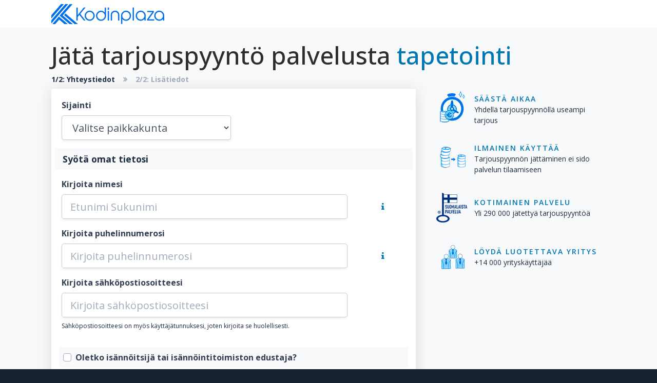

--- FILE ---
content_type: text/html; charset=UTF-8
request_url: https://kodinplaza.fi/seina/tapetointi/pyyda-tarjous
body_size: 5654
content:
<!DOCTYPE html>
<html xmlns="http://www.w3.org/1999/xhtml" lang="fi" xml:lang="fi">
<head>
    <script>
    window.dataLayer = window.dataLayer || [];
    function gtag(){dataLayer.push(arguments);}
    gtag('consent', 'default', {
        'ad_storage': 'denied',
        'ad_user_data': 'denied',
        'ad_personalization': 'denied',
        'analytics_storage': 'denied'
    });
</script>

<!-- Google Tag Manager -->
<script>(function(w,d,s,l,i){w[l]=w[l]||[];w[l].push({'gtm.start':
        new Date().getTime(),event:'gtm.js'});var f=d.getElementsByTagName(s)[0],
            j=d.createElement(s),dl=l!='dataLayer'?'&l='+l:'';j.async=true;j.src=
'https://www.googletagmanager.com/gtm.js?id='+i+dl;f.parentNode.insertBefore(j,f);
})(window,document,'script','dataLayer','GTM-W6C9WRT');</script>
<!-- End Google Tag Manager -->

<script>
    window.dataLayer = window.dataLayer || [];
    function gtag(){dataLayer.push(arguments);}
    gtag('js', new Date());
    gtag('config', 'GTM-W6C9WRT');
</script>
    <meta charset="UTF-8">

<!--[if IE]>
<meta http-equiv='X-UA-Compatible' content='IE=edge,chrome=1'><![endif]-->
<meta name="viewport" content="width=device-width, initial-scale=1, maximum-scale=5"/>

<link rel="icon" href="https://kodinplaza.fi/favicon.ico" type="image/x-icon">
<link rel="canonical" href="https://kodinplaza.fi/seina/tapetointi/pyyda-tarjous">
<link rel="preconnect" href="https://fonts.googleapis.com">
<meta name="theme-color" content="#0070e6">
<meta name="csrf-token" content="JCAjvNNzbaKPcsyijTckQHhf1ZdJ4GCZB6bEyR4W">

    <link rel="stylesheet" href="https://kodinplaza.fi/css/default.css">

<title>Jätä tarjouspyyntö palvelusta tapetointi</title>
<meta name="title" content="Jätä tarjouspyyntö palvelusta tapetointi">
<meta name="description" content="Jätä tarjouspyyntö palvelusta tapetointi ja vastaanota tarjouksia yrityksiltä.">
<meta name="robots" content="index,follow">
<meta name="robots" content="max-snippet:-1">

<!-- Open Graph / Facebook -->
<meta property="og:type" content="website">
<meta property="og:url" content="https://kodinplaza.fi">
<meta property="og:title" content="Jätä tarjouspyyntö palvelusta tapetointi">
<meta property="og:description" content="Jätä tarjouspyyntö palvelusta tapetointi ja vastaanota tarjouksia yrityksiltä.">
<meta property="og:image" content="https://kodinplaza.fi/img/character/kodinplaza-mies.png">

<!-- Twitter -->
<meta property="twitter:card" content="summary_large_image">
<meta property="twitter:url" content="https://kodinplaza.fi">
<meta property="twitter:title" content="Jätä tarjouspyyntö palvelusta tapetointi">
<meta property="twitter:description" content="Jätä tarjouspyyntö palvelusta tapetointi ja vastaanota tarjouksia yrityksiltä.">
<meta property="twitter:image" content="https://kodinplaza.fi/img/character/kodinplaza-mies.png">
</head>
<body>
    <!-- Google Tag Manager (noscript) -->
    <noscript><iframe src="https://www.googletagmanager.com/ns.html?id=GTM-W6C9WRT"
                      height="0" width="0" style="display:none;visibility:hidden"></iframe></noscript>
    <!-- End Google Tag Manager (noscript) -->
    <nav class="navbar navbar-light bg-white navbar-expand-lg">
    <div class="container">
        <a href=" https://kodinplaza.fi ">
            <img src="https://kodinplaza.fi/img/kodinplaza-logo-sininen.png" alt="Kodinplaza logo" class="logo">
        </a>
        <div class="collapse navbar-collapse text-dark" id="navbarSupportedContent">
        </div>
    </div>
</nav>
        <div class="section bg-light">
        <div class="container py-4">

            
            
            <h1 class='h1 text-center text-md-left'>Jätä tarjouspyyntö palvelusta <span class='text-primary'>tapetointi</span></h1>

            <div class="d-flex justify-content-center justify-content-md-start">
    <div class="d-flex align-items-center mb-2 small">
        <div class="text-gray-600 font-weight-bold">
            1/2: Yhteystiedot
        </div>
        <div class="mx-3">
            <i class="fa fa-angle-double-right font-weight-bold text-muted"></i>
        </div>
        <div class="text-muted font-weight-bold">
            2/2: Lisätiedot
        </div>
    </div>
</div>

            <div class="row">
                <div class="col-lg-8 mb-3">
                    <div class="card">
                        <div class="card-body">
                            <form method="POST" id="rfq-form">
                                <input type="hidden" name="_token" value="JCAjvNNzbaKPcsyijTckQHhf1ZdJ4GCZB6bEyR4W">                                <label for="municipalityInput">Sijainti</label>
<div class="form-row">
    <div class="col-md-6">
        <div class="form-group">
            <select id="municipalityInput" name="municipality_id" class="form-control form-control-lg" autocomplete="off">
                <option disabled selected>Valitse paikkakunta</option>
                <option disabled>--</option>
                                                            <option value="12">Espoo</option>
                                            <option value="34">Helsinki</option>
                                            <option value="64">Jyväskylä</option>
                                            <option value="109">Kouvola</option>
                                            <option value="115">Kuopio</option>
                                            <option value="124">Lahti</option>
                                            <option value="181">Oulu</option>
                                            <option value="269">Tampere</option>
                                            <option value="277">Turku</option>
                                            <option value="292">Vantaa</option>
                                                    <option disabled>--</option>
                                    <option
                         value="1">Akaa</option>
                                    <option
                         value="2">Alajärvi</option>
                                    <option
                         value="3">Alavieska</option>
                                    <option
                         value="4">Alavus</option>
                                    <option
                         value="5">Asikkala</option>
                                    <option
                         value="6">Askola</option>
                                    <option
                         value="7">Aura</option>
                                    <option
                         value="10">Enonkoski</option>
                                    <option
                         value="11">Enontekiö</option>
                                    <option
                         value="12">Espoo</option>
                                    <option
                         value="13">Eura</option>
                                    <option
                         value="14">Eurajoki</option>
                                    <option
                         value="15">Evijärvi</option>
                                    <option
                         value="17">Forssa</option>
                                    <option
                         value="20">Haapajärvi</option>
                                    <option
                         value="21">Haapavesi</option>
                                    <option
                         value="22">Hailuoto</option>
                                    <option
                         value="23">Halsua</option>
                                    <option
                         value="24">Hamina</option>
                                    <option
                         value="26">Hankasalmi</option>
                                    <option
                         value="27">Hanko</option>
                                    <option
                         value="28">Harjavalta</option>
                                    <option
                         value="29">Hartola</option>
                                    <option
                         value="30">Hattula</option>
                                    <option
                         value="31">Hausjärvi</option>
                                    <option
                         value="32">Heinola</option>
                                    <option
                         value="33">Heinävesi</option>
                                    <option
                         value="34">Helsinki</option>
                                    <option
                         value="35">Hirvensalmi</option>
                                    <option
                         value="36">Hollola</option>
                                    <option
                         value="37">Honkajoki</option>
                                    <option
                         value="38">Huittinen</option>
                                    <option
                         value="39">Humppila</option>
                                    <option
                         value="40">Hyrynsalmi</option>
                                    <option
                         value="41">Hyvinkää</option>
                                    <option
                         value="42">Hämeenkyrö</option>
                                    <option
                         value="43">Hämeenlinna</option>
                                    <option
                         value="44">Ii</option>
                                    <option
                         value="45">Iisalmi</option>
                                    <option
                         value="46">Iitti</option>
                                    <option
                         value="47">Ikaalinen</option>
                                    <option
                         value="48">Ilmajoki</option>
                                    <option
                         value="49">Ilomantsi</option>
                                    <option
                         value="50">Imatra</option>
                                    <option
                         value="51">Inari</option>
                                    <option
                         value="52">Inkoo</option>
                                    <option
                         value="53">Isojoki</option>
                                    <option
                         value="54">Isokyrö</option>
                                    <option
                         value="55">Janakkala</option>
                                    <option
                         value="56">Joensuu</option>
                                    <option
                         value="57">Jokioinen</option>
                                    <option
                         value="59">Joroinen</option>
                                    <option
                         value="60">Joutsa</option>
                                    <option
                         value="61">Juuka</option>
                                    <option
                         value="62">Juupajoki</option>
                                    <option
                         value="63">Juva</option>
                                    <option
                         value="64">Jyväskylä</option>
                                    <option
                         value="65">Jämijärvi</option>
                                    <option
                         value="66">Jämsä</option>
                                    <option
                         value="67">Järvenpää</option>
                                    <option
                         value="68">Kaarina</option>
                                    <option
                         value="69">Kaavi</option>
                                    <option
                         value="70">Kajaani</option>
                                    <option
                         value="71">Kalajoki</option>
                                    <option
                         value="72">Kangasala</option>
                                    <option
                         value="73">Kangasniemi</option>
                                    <option
                         value="74">Kankaanpää</option>
                                    <option
                         value="75">Kannonkoski</option>
                                    <option
                         value="76">Kannus</option>
                                    <option
                         value="77">Karijoki</option>
                                    <option
                         value="78">Karkkila</option>
                                    <option
                         value="79">Karstula</option>
                                    <option
                         value="80">Karvia</option>
                                    <option
                         value="81">Kaskinen</option>
                                    <option
                         value="82">Kauhajoki</option>
                                    <option
                         value="83">Kauhava</option>
                                    <option
                         value="84">Kauniainen</option>
                                    <option
                         value="85">Kaustinen</option>
                                    <option
                         value="86">Keitele</option>
                                    <option
                         value="87">Kemi</option>
                                    <option
                         value="88">Kemijärvi</option>
                                    <option
                         value="89">Keminmaa</option>
                                    <option
                         value="90">Kemiönsaari</option>
                                    <option
                         value="91">Kempele</option>
                                    <option
                         value="92">Kerava</option>
                                    <option
                         value="93">Keuruu</option>
                                    <option
                         value="94">Kihniö</option>
                                    <option
                         value="95">Kinnula</option>
                                    <option
                         value="96">Kirkkonummi</option>
                                    <option
                         value="97">Kitee</option>
                                    <option
                         value="98">Kittilä</option>
                                    <option
                         value="99">Kiuruvesi</option>
                                    <option
                         value="100">Kivijärvi</option>
                                    <option
                         value="101">Kokemäki</option>
                                    <option
                         value="102">Kokkola</option>
                                    <option
                         value="103">Kolari</option>
                                    <option
                         value="104">Konnevesi</option>
                                    <option
                         value="105">Kontiolahti</option>
                                    <option
                         value="106">Korsnäs</option>
                                    <option
                         value="107">Koski Tl</option>
                                    <option
                         value="108">Kotka</option>
                                    <option
                         value="109">Kouvola</option>
                                    <option
                         value="110">Kristiinankaupunki</option>
                                    <option
                         value="111">Kruunupyy</option>
                                    <option
                         value="112">Kuhmo</option>
                                    <option
                         value="113">Kuhmoinen</option>
                                    <option
                         value="115">Kuopio</option>
                                    <option
                         value="116">Kuortane</option>
                                    <option
                         value="117">Kurikka</option>
                                    <option
                         value="118">Kustavi</option>
                                    <option
                         value="119">Kuusamo</option>
                                    <option
                         value="120">Kyyjärvi</option>
                                    <option
                         value="121">Kärkölä</option>
                                    <option
                         value="122">Kärsämäki</option>
                                    <option
                         value="124">Lahti</option>
                                    <option
                         value="125">Laihia</option>
                                    <option
                         value="126">Laitila</option>
                                    <option
                         value="127">Lapinjärvi</option>
                                    <option
                         value="128">Lapinlahti</option>
                                    <option
                         value="129">Lappajärvi</option>
                                    <option
                         value="130">Lappeenranta</option>
                                    <option
                         value="131">Lapua</option>
                                    <option
                         value="132">Laukaa</option>
                                    <option
                         value="133">Lemi</option>
                                    <option
                         value="135">Lempäälä</option>
                                    <option
                         value="136">Leppävirta</option>
                                    <option
                         value="137">Lestijärvi</option>
                                    <option
                         value="138">Lieksa</option>
                                    <option
                         value="139">Lieto</option>
                                    <option
                         value="140">Liminka</option>
                                    <option
                         value="141">Liperi</option>
                                    <option
                         value="142">Lohja</option>
                                    <option
                         value="143">Loimaa</option>
                                    <option
                         value="144">Loppi</option>
                                    <option
                         value="145">Loviisa</option>
                                    <option
                         value="146">Luhanka</option>
                                    <option
                         value="147">Lumijoki</option>
                                    <option
                         value="149">Luoto</option>
                                    <option
                         value="150">Luumäki</option>
                                    <option
                         value="151">Maalahti</option>
                                    <option
                         value="153">Marttila</option>
                                    <option
                         value="154">Masku</option>
                                    <option
                         value="155">Merijärvi</option>
                                    <option
                         value="156">Merikarvia</option>
                                    <option
                         value="157">Miehikkälä</option>
                                    <option
                         value="158">Mikkeli</option>
                                    <option
                         value="159">Muhos</option>
                                    <option
                         value="160">Multia</option>
                                    <option
                         value="161">Muonio</option>
                                    <option
                         value="162">Mustasaari</option>
                                    <option
                         value="163">Muurame</option>
                                    <option
                         value="164">Mynämäki</option>
                                    <option
                         value="165">Myrskylä</option>
                                    <option
                         value="166">Mäntsälä</option>
                                    <option
                         value="167">Mänttä-Vilppula</option>
                                    <option
                         value="168">Mäntyharju</option>
                                    <option
                         value="169">Naantali</option>
                                    <option
                         value="170">Nakkila</option>
                                    <option
                         value="171">Nivala</option>
                                    <option
                         value="172">Nokia</option>
                                    <option
                         value="173">Nousiainen</option>
                                    <option
                         value="174">Nurmes</option>
                                    <option
                         value="175">Nurmijärvi</option>
                                    <option
                         value="176">Närpiö</option>
                                    <option
                         value="177">Orimattila</option>
                                    <option
                         value="178">Oripää</option>
                                    <option
                         value="179">Orivesi</option>
                                    <option
                         value="180">Oulainen</option>
                                    <option
                         value="181">Oulu</option>
                                    <option
                         value="182">Outokumpu</option>
                                    <option
                         value="183">Padasjoki</option>
                                    <option
                         value="184">Paimio</option>
                                    <option
                         value="185">Paltamo</option>
                                    <option
                         value="186">Parainen</option>
                                    <option
                         value="187">Parikkala</option>
                                    <option
                         value="188">Parkano</option>
                                    <option
                         value="189">Pedersören kunta</option>
                                    <option
                         value="190">Pelkosenniemi</option>
                                    <option
                         value="191">Pello</option>
                                    <option
                         value="192">Perho</option>
                                    <option
                         value="193">Pertunmaa</option>
                                    <option
                         value="194">Petäjävesi</option>
                                    <option
                         value="195">Pieksämäki</option>
                                    <option
                         value="196">Pielavesi</option>
                                    <option
                         value="197">Pietarsaari</option>
                                    <option
                         value="198">Pihtipudas</option>
                                    <option
                         value="199">Pirkkala</option>
                                    <option
                         value="200">Polvijärvi</option>
                                    <option
                         value="201">Pomarkku</option>
                                    <option
                         value="202">Pori</option>
                                    <option
                         value="203">Pornainen</option>
                                    <option
                         value="204">Porvoo</option>
                                    <option
                         value="205">Posio</option>
                                    <option
                         value="206">Pudasjärvi</option>
                                    <option
                         value="207">Pukkila</option>
                                    <option
                         value="208">Punkalaidun</option>
                                    <option
                         value="209">Puolanka</option>
                                    <option
                         value="210">Puumala</option>
                                    <option
                         value="211">Pyhtää</option>
                                    <option
                         value="212">Pyhäjoki</option>
                                    <option
                         value="213">Pyhäjärvi</option>
                                    <option
                         value="214">Pyhäntä</option>
                                    <option
                         value="215">Pyhäranta</option>
                                    <option
                         value="216">Pälkäne</option>
                                    <option
                         value="217">Pöytyä</option>
                                    <option
                         value="218">Raahe</option>
                                    <option
                         value="219">Raasepori</option>
                                    <option
                         value="220">Raisio</option>
                                    <option
                         value="221">Rantasalmi</option>
                                    <option
                         value="222">Ranua</option>
                                    <option
                         value="223">Rauma</option>
                                    <option
                         value="224">Rautalampi</option>
                                    <option
                         value="225">Rautavaara</option>
                                    <option
                         value="226">Rautjärvi</option>
                                    <option
                         value="227">Reisjärvi</option>
                                    <option
                         value="228">Riihimäki</option>
                                    <option
                         value="229">Ristijärvi</option>
                                    <option
                         value="230">Rovaniemi</option>
                                    <option
                         value="231">Ruokolahti</option>
                                    <option
                         value="232">Ruovesi</option>
                                    <option
                         value="233">Rusko</option>
                                    <option
                         value="234">Rääkkylä</option>
                                    <option
                         value="235">Saarijärvi</option>
                                    <option
                         value="236">Salla</option>
                                    <option
                         value="237">Salo</option>
                                    <option
                         value="239">Sastamala</option>
                                    <option
                         value="240">Sauvo</option>
                                    <option
                         value="241">Savitaipale</option>
                                    <option
                         value="242">Savonlinna</option>
                                    <option
                         value="243">Savukoski</option>
                                    <option
                         value="244">Seinäjoki</option>
                                    <option
                         value="245">Sievi</option>
                                    <option
                         value="246">Siikainen</option>
                                    <option
                         value="247">Siikajoki</option>
                                    <option
                         value="248">Siikalatva</option>
                                    <option
                         value="249">Siilinjärvi</option>
                                    <option
                         value="250">Simo</option>
                                    <option
                         value="251">Sipoo</option>
                                    <option
                         value="252">Siuntio</option>
                                    <option
                         value="253">Sodankylä</option>
                                    <option
                         value="254">Soini</option>
                                    <option
                         value="255">Somero</option>
                                    <option
                         value="256">Sonkajärvi</option>
                                    <option
                         value="257">Sotkamo</option>
                                    <option
                         value="259">Sulkava</option>
                                    <option
                         value="261">Suomussalmi</option>
                                    <option
                         value="262">Suonenjoki</option>
                                    <option
                         value="263">Sysmä</option>
                                    <option
                         value="264">Säkylä</option>
                                    <option
                         value="265">Taipalsaari</option>
                                    <option
                         value="266">Taivalkoski</option>
                                    <option
                         value="267">Taivassalo</option>
                                    <option
                         value="268">Tammela</option>
                                    <option
                         value="269">Tampere</option>
                                    <option
                         value="270">Tervo</option>
                                    <option
                         value="271">Tervola</option>
                                    <option
                         value="272">Teuva</option>
                                    <option
                         value="273">Tohmajärvi</option>
                                    <option
                         value="274">Toholampi</option>
                                    <option
                         value="275">Toivakka</option>
                                    <option
                         value="276">Tornio</option>
                                    <option
                         value="277">Turku</option>
                                    <option
                         value="278">Tuusniemi</option>
                                    <option
                         value="279">Tuusula</option>
                                    <option
                         value="280">Tyrnävä</option>
                                    <option
                         value="281">Ulvila</option>
                                    <option
                         value="282">Urjala</option>
                                    <option
                         value="283">Utajärvi</option>
                                    <option
                         value="284">Utsjoki</option>
                                    <option
                         value="285">Uurainen</option>
                                    <option
                         value="286">Uusikaarlepyy</option>
                                    <option
                         value="287">Uusikaupunki</option>
                                    <option
                         value="288">Vaala</option>
                                    <option
                         value="289">Vaasa</option>
                                    <option
                         value="290">Valkeakoski</option>
                                    <option
                         value="291">Valtimo</option>
                                    <option
                         value="292">Vantaa</option>
                                    <option
                         value="293">Varkaus</option>
                                    <option
                         value="294">Vehmaa</option>
                                    <option
                         value="295">Vesanto</option>
                                    <option
                         value="296">Vesilahti</option>
                                    <option
                         value="297">Veteli</option>
                                    <option
                         value="298">Vieremä</option>
                                    <option
                         value="299">Vihti</option>
                                    <option
                         value="300">Viitasaari</option>
                                    <option
                         value="301">Vimpeli</option>
                                    <option
                         value="302">Virolahti</option>
                                    <option
                         value="303">Virrat</option>
                                    <option
                         value="305">Vöyri</option>
                                    <option
                         value="306">Ylitornio</option>
                                    <option
                         value="307">Ylivieska</option>
                                    <option
                         value="308">Ylöjärvi</option>
                                    <option
                         value="309">Ypäjä</option>
                                    <option
                         value="310">Ähtäri</option>
                                    <option
                         value="311">Äänekoski</option>
                            </select>
        </div>
    </div>

    <div class="col-md-6">
        <div class="form-group">
            <label for="postalInput" class="d-none">Postinumero</label>
            <select name="postal_code_id" class="form-control form-control-lg postalcode d-none"
                    id="postalInput"
                    autocomplete="off"
                    parent="municipality_id" disabled>
            </select>
        </div>
    </div>
</div>
                                                                                                    <div class="bg-light px-3 py-2 mb-3" style="margin-left: -14px; margin-right: -14px">
    <p class="lead text-black font-weight-bold mb-0">Syötä omat tietosi</p>
</div>

<label for="nameInput">Kirjoita nimesi</label>
<div class="form-row align-items-center mb-3">
    <div class="col-9 col-lg-10">
        <input id="nameInput" type="text" class="form-control form-control-lg" name="name"
               placeholder="Etunimi Sukunimi" value="">
    </div>
    <div class="col-2 col-lg-1 offset-1">
        <i class="fa fa-info text-primary" data-toggle="tooltip" data-placement="top"
           title="Nimitietosi on näkyvillä ainoastaan niille yrityksille, jotka vastaavat tarjouspyyntöösi."></i>
    </div>
</div>


<label for="phoneInput">Kirjoita puhelinnumerosi</label>
<div class="form-row align-items-center mb-3">
    <div class="col-9 col-lg-10">
        <input id="phoneInput" type="text" class="form-control form-control-lg" name="phone"
               placeholder="Kirjoita puhelinnumerosi"
               value="">
    </div>
    <div class="col-2 col-lg-1 offset-1">
        <i class="fa fa-info text-primary" data-toggle="tooltip" data-placement="top"
           title="Puhelinnumeron sisältävät tarjouspyynnöt saavat keskimäärin enemmän yhteydenottoja."></i>
    </div>
</div>


<div class="form-row mb-lg-3">
    <div class="col-lg-10">
        <label for="emailInput">Kirjoita sähköpostiosoitteesi</label>
        <input type="text" id="emailInput" class="form-control form-control-lg mb-2" name="email"
               placeholder="Kirjoita sähköpostiosoitteesi"
               value="">
        <p class="text-xs">Sähköpostiosoitteesi on myös käyttäjätunnuksesi, joten kirjoita se huolellisesti.</p>
    </div>
</div>
                                
                                <div class="form-row mb-3">
    <div class="col-md-12 bg-light px-2">
        <div class="custom-control custom-checkbox checkbox-xl my-2">
            <input type="checkbox" class="custom-control-input" id="propertyManagerInput"
                   name="property_manager"
                    >
            <label class="custom-control-label" for="propertyManagerInput">
                Oletko isännöitsijä tai isännöintitoimiston edustaja?
            </label>
        </div>
    </div>
</div>

                                <div class="text-center py-4">
                                    <button type="submit" class="btn btn-success-conversion">Lähetä tiedot
                                        ja siirry
                                        seuraavaan vaiheeseen
                                    </button>
                                </div>

                            </form>
                        </div>
                    </div>
                </div>
                <div class="col-lg-4">
        <div class="d-flex mb-3 align-items-center">
        <img src="https://kodinplaza.fi/img/saasta-aikaa-ja-rahaa.webp" class="img-fluid mw-100" alt="Säästä aikaa ja saa useita tarjouksia" title="Säästä aikaa ja saa useita tarjouksia">
        <div class="small px-1">
            <p class="usp-title">Säästä aikaa</p>
            <p class="usp-content">Yhdellä tarjouspyynnöllä useampi tarjous</p>
        </div>
    </div>
    <div class="d-flex mb-3 align-items-center">
        <img src="https://kodinplaza.fi/img/ala_maksa_liikaa.png" class="img-fluid mw-100" alt="Ilmainen käyttää ja säästä rahaa" title="Ilmainen käyttää ja säästä rahaa">
        <div class="small px-1">
            <p class="usp-title">Ilmainen käyttää</p>
            <p class="usp-content">Tarjouspyynnön jättäminen ei sido palvelun tilaamiseen</p>
        </div>
    </div>
    <div class="d-flex mb-3 align-items-center">
        <img src="https://kodinplaza.fi/img/suomalaista_palvelua_kodinplaza.webp" class="img-fluid mw-100" alt="Kodinplaza on kotimainen palvelu" title="Kodinplaza on kotimainen palvelu">
        <div class="small px-1">
            <p class="usp-title">Kotimainen palvelu</p>
            <p class="usp-content">Yli 290 000 jätettyä tarjouspyyntöä</p>
        </div>
    </div>
    <div class="d-flex mb-3 align-items-center">
        <img src="https://kodinplaza.fi/img/paljon_kayttajia.webp" class="img-fluid mw-100" alt="Löydä luotettava yritys kodinplazan avulla" title="Löydä luotettava yritys kodinplazan avulla">
        <div class="small px-1">
            <p class="usp-title">Löydä luotettava yritys</p>
            <p class="usp-content">+14 000 yrityskäyttäjää</p>
        </div>
    </div>
</div>



            </div>
        </div>
    </div>
    <footer class="footer mt-auto bg-dark footer-light pt-10">
    <div class="container pt-5">
        <div class="row align-items-center">
            <div class="col-md-12 small text-center pb-3">Copyright 2017 - 2025 © Kodinplaza | Kaikki oikeudet
                pidätetään | Kun käytät palvelua hyväksyt <a href="https://kodinplaza.fi/kayttoehdot">käyttöehdot</a>
            </div>
        </div>
    </div>
</footer>
    <script src="https://kodinplaza.fi/js/scripts.js" type="text/javascript" defer></script>
                <script src="https://kodinplaza.fi/js/additional.js" type="text/javascript" defer></script>
    </body>
</html>


--- FILE ---
content_type: application/javascript; charset=utf-8
request_url: https://kodinplaza.fi/js/additional.js
body_size: 1360
content:
/******/ (() => { // webpackBootstrap
var __webpack_exports__ = {};
/*!**********************************************!*\
  !*** ./resources/sb-ui-kit/js/additional.js ***!
  \**********************************************/
// Set ajax headers
$.ajaxSetup({
  headers: {
    'X-CSRF-TOKEN': $('meta[name="csrf-token"]').attr('content')
  }
});
$(document).ready(function () {
  // Post codes for form
  $('select[name="municipality_id"]').on('change', function () {
    var municipality = $('select[name="municipality_id"]').val();
    var postcodefield = $('select[parent="municipality_id"].postalcode');
    postcodefield.removeClass('d-none');
    $.ajax({
      'url': '/api/tiedot/postinumerot',
      'method': 'POST',
      'data': {
        'municipality': municipality
      },
      'success': function success(result) {
        postcodefield.html("<option disabled selected>-- Valitse postinumero --</option>");
        $.each(result.data, function (key, value) {
          postcodefield.append('<option value="' + value.id + '">' + value.postal_code + '</option>');
        });
        postcodefield.removeAttr("disabled");
      },
      'error': function error() {
        postcodefield.attr('disabled');
      }
    });
  });

  // Display company call info
  $('a[data-show="phoneInfo"]').on('click', function () {
    var target = $(this).attr("href");
    var rfq = $(this).data('rfq');
    var company = $(this).data('company');
    $.ajax({
      'url': '/api/yritys/soittotiedot',
      'method': 'POST',
      'data': {
        'company': $(this).data('company'),
        'type': $(this).data('type')
      },
      'success': function success(result) {
        $(target).find('.loading').addClass('d-none');
        $(target).find('.company-phone').html("<a href='tel:" + result.phone + "'>" + result.phone + "</a>");
        $(target).find('.phone-cost').html(result.phone_cost);
        $(target).find('.phone-cost-description').html(result.phone_cost_description);
        $(target).find('.contact-info').removeClass('d-none');
        $.ajax({
          'url': '/api/yritys/tee-tarjous',
          'method': 'POST',
          'data': {
            'rfq': rfq,
            'company': company,
            'user_offer': true
          },
          'success': function success() {
            $(target).find('.company-alert').text('Yritykselle on ilmoitettu mielenkiinnostasi yritystä kohtaan.');
          }
        });
      },
      'error': function error() {
        $(target).find('.loading').addClass('d-none');
        $(target).find('.error-message').removeClass('d-none');
        $(target).find('.error-message').html('<p>Tietojen noudossa tapahtui virhe!</p>');
      }
    });
  });
})(function ($) {
  "use strict";

  // Activate Bootstrap scrollspy for the sticky nav component
  $("body").scrollspy({
    target: "#stickyNav",
    offset: 82
  });

  // Scrolls to an offset anchor when a sticky nav link is clicked
  $('.nav-sticky a.nav-link[href*="#"]:not([href="#"])').click(function () {
    if (location.pathname.replace(/^\//, "") == this.pathname.replace(/^\//, "") && location.hostname == this.hostname) {
      var target = $(this.hash);
      target = target.length ? target : $("[name=" + this.hash.slice(1) + "]");
      if (target.length) {
        $("html, body").animate({
          scrollTop: target.offset().top - 81
        }, 200);
        return false;
      }
    }
  });

  // Collapse Navbar
  // Add styling fallback for when a transparent background .navbar-marketing is scrolled
  var navbarCollapse = function navbarCollapse() {
    if ($(".navbar-marketing.bg-transparent.fixed-top").length === 0) {
      return;
    }
    if ($(".navbar-marketing.bg-transparent.fixed-top").offset().top > 0) {
      $(".navbar-marketing").addClass("navbar-scrolled");
    } else {
      $(".navbar-marketing").removeClass("navbar-scrolled");
    }
  };

  // Collapse now if page is not at top
  navbarCollapse();

  // Collapse the navbar when page is scrolled
  $(window).scroll(navbarCollapse);
})(jQuery);
/******/ })()
;